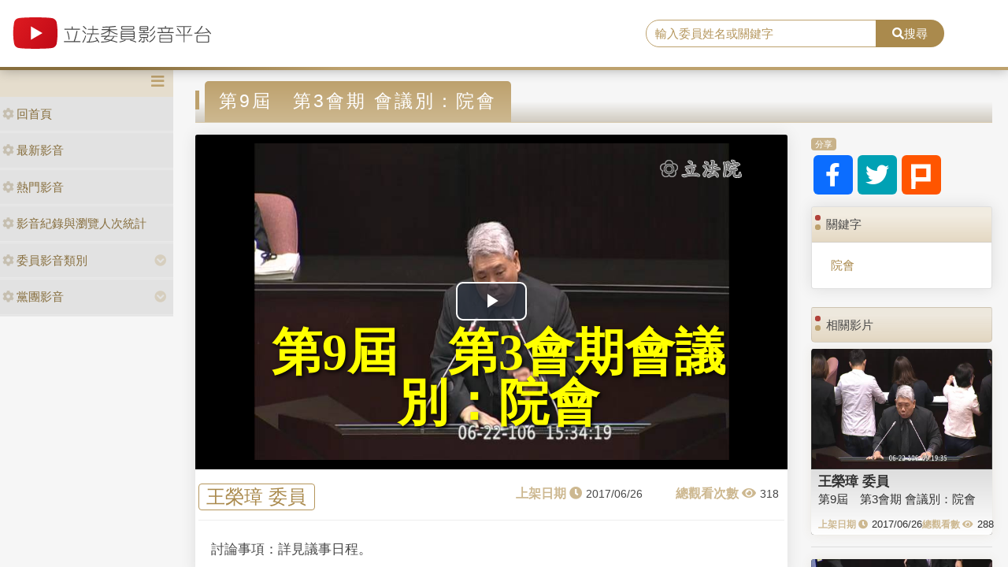

--- FILE ---
content_type: application/javascript
request_url: https://media.ly.gov.tw/Content/vendors/bootstrap-datepicker/js/bootstrap-datepicker.zh-TW.js
body_size: 528
content:
/**
 * Traditional Chinese translation for bootstrap-datepicker
 * Rung-Sheng Jang <daniel@i-trend.co.cc>
 * FrankWu  <frankwu100@gmail.com> Fix more appropriate use of Traditional Chinese habit
 */
;(function($){
	$.fn.datepicker.dates['zh-TW'] = {
		days: ["星期日", "星期一", "星期二", "星期三", "星期四", "星期五", "星期六"],
		daysShort: ["週日", "週一", "週二", "週三", "週四", "週五", "週六"],
		daysMin:  ["日", "一", "二", "三", "四", "五", "六"],
		months: ["一月", "二月", "三月", "四月", "五月", "六月", "七月", "八月", "九月", "十月", "十一月", "十二月"],
		monthsShort: ["1月", "2月", "3月", "4月", "5月", "6月", "7月", "8月", "9月", "10月", "11月", "12月"],
		today: "今天",
		format: "yyyy年mm月dd日",
		weekStart: 1,
		clear: "清除"
	};
}(jQuery));


--- FILE ---
content_type: application/javascript
request_url: https://media.ly.gov.tw/Content/vendors/bootstrap-datepicker/js/bootstrap-datepicker.js
body_size: 19260
content:
/* =========================================================
 * bootstrap-datepicker.js
 * Repo: https://github.com/eternicode/bootstrap-datepicker/
 * Demo: http://eternicode.github.io/bootstrap-datepicker/
 * Docs: http://bootstrap-datepicker.readthedocs.org/
 * Forked from http://www.eyecon.ro/bootstrap-datepicker
 * =========================================================
 * Started by Stefan Petre; improvements by Andrew Rowls + contributors
 * Added Taiwan Year by Micky Li 
 *
 * Licensed under the Apache License, Version 2.0 (the "License");
 * you may not use this file except in compliance with the License.
 * You may obtain a copy of the License at
 *
 * http://www.apache.org/licenses/LICENSE-2.0
 *
 * Unless required by applicable law or agreed to in writing, software
 * distributed under the License is distributed on an "AS IS" BASIS,
 * WITHOUT WARRANTIES OR CONDITIONS OF ANY KIND, either express or implied.
 * See the License for the specific language governing permissions and
 * limitations under the License.
 * ========================================================= */

(function (factory) {
    if (typeof define === "function" && define.amd) {
        define(["jquery"], factory);
    } else if (typeof exports === 'object') {
        factory(require('jquery'));
    } else {
        factory(jQuery);
    }
}(function ($, undefined) {

    function UTCDate() {
        return new Date(Date.UTC.apply(Date, arguments));
    }

    function UTCToday() {
        var today = new Date();
        return UTCDate(today.getFullYear(), today.getMonth(), today.getDate());
    }

    function isUTCEquals(date1, date2) {
        return (
            date1.getUTCFullYear() === date2.getUTCFullYear() &&
            date1.getUTCMonth() === date2.getUTCMonth() &&
            date1.getUTCDate() === date2.getUTCDate()
        );
    }

    function alias(method) {
        return function () {
            return this[method].apply(this, arguments);
        };
    }

    function isValidDate(d) {
        return d && !isNaN(d.getTime());
    }

    /* 支援民國年, Micky, 2015.08.27 */
    var pad = function (val, len) {
        val = String(val);
        len = len || 2;
        while (val.length < len) val = "0" + val;
        return val;
    };

    var DateArray = (function () {
        var extras = {
            get: function (i) {
                return this.slice(i)[0];
            },
            contains: function (d) {
                // Array.indexOf is not cross-browser;
                // $.inArray doesn't work with Dates
                var val = d && d.valueOf();
                for (var i = 0, l = this.length; i < l; i++)
                    if (this[i].valueOf() === val)
                        return i;
                return -1;
            },
            remove: function (i) {
                this.splice(i, 1);
            },
            replace: function (new_array) {
                if (!new_array)
                    return;
                if (!$.isArray(new_array))
                    new_array = [new_array];
                this.clear();
                this.push.apply(this, new_array);
            },
            clear: function () {
                this.length = 0;
            },
            copy: function () {
                var a = new DateArray();
                a.replace(this);
                return a;
            }
        };

        return function () {
            var a = [];
            a.push.apply(a, arguments);
            $.extend(a, extras);
            return a;
        };
    })();


    // Picker object

    var Datepicker = function (element, options) {
        this._process_options(options);

        this.dates = new DateArray();
        this.viewDate = this.o.defaultViewDate;
        this.focusDate = null;

        this.element = $(element);
        this.isInline = false;
        this.isInput = this.element.is('input');
        this.component = this.element.hasClass('date') ? this.element.find('.add-on, .input-group-addon, .btn') : false;
        this.hasInput = this.component && this.element.find('input').length;
        if (this.component && this.component.length === 0)
            this.component = false;

        this.picker = $(DPGlobal.template);
        this._buildEvents();
        this._attachEvents();

        if (this.isInline) {
            this.picker.addClass('datepicker-inline').appendTo(this.element);
        } else {
            this.picker.addClass('datepicker-dropdown dropdown-menu');
        }

        if (this.o.rtl) {
            this.picker.addClass('datepicker-rtl');
        }

        this.viewMode = this.o.startView;

        if (this.o.calendarWeeks)
            this.picker.find('tfoot .today, tfoot .clear')
            .attr('colspan', function (i, val) {
                return parseInt(val) + 1;
            });

        this._allow_update = false;

        this.setStartDate(this._o.startDate);
        this.setEndDate(this._o.endDate);
        this.setDaysOfWeekDisabled(this.o.daysOfWeekDisabled);
        this.setDaysOfWeekHighlighted(this.o.daysOfWeekHighlighted);
        this.setDatesDisabled(this.o.datesDisabled);

        this.fillDow();
        this.fillMonths();

        this._allow_update = true;

        this.update();
        this.showMode();

        if (this.isInline) {
            this.show();
        }
    };

    Datepicker.prototype = {
        constructor: Datepicker,

        _process_options: function (opts) {
            // Store raw options for reference
            this._o = $.extend({}, this._o, opts);
            // Processed options
            var o = this.o = $.extend({}, this._o);

            // Check if "de-DE" style date is available, if not language should
            // fallback to 2 letter code eg "de"
            var lang = o.language;
            if (!dates[lang]) {
                lang = lang.split('-')[0];
                if (!dates[lang])
                    lang = defaults.language;
            }
            o.language = lang;

            switch (o.startView) {
                case 2:
                case 'decade':
                    o.startView = 2;
                    break;
                case 1:
                case 'year':
                    o.startView = 1;
                    break;
                default:
                    o.startView = 0;
            }

            switch (o.minViewMode) {
                case 1:
                case 'months':
                    o.minViewMode = 1;
                    break;
                case 2:
                case 'years':
                    o.minViewMode = 2;
                    break;
                default:
                    o.minViewMode = 0;
            }

            switch (o.maxViewMode) {
                case 0:
                case 'days':
                    o.maxViewMode = 0;
                    break;
                case 1:
                case 'months':
                    o.maxViewMode = 1;
                    break;
                default:
                    o.maxViewMode = 2;
            }

            o.startView = Math.min(o.startView, o.maxViewMode);
            o.startView = Math.max(o.startView, o.minViewMode);

            // true, false, or Number > 0
            if (o.multidate !== true) {
                o.multidate = Number(o.multidate) || false;
                if (o.multidate !== false)
                    o.multidate = Math.max(0, o.multidate);
            }
            o.multidateSeparator = String(o.multidateSeparator);

            o.weekStart %= 7;
            o.weekEnd = ((o.weekStart + 6) % 7);

            var format = DPGlobal.parseFormat(o.format);
            if (o.startDate !== -Infinity) {
                if (!!o.startDate) {
                    if (o.startDate instanceof Date)
                        o.startDate = this._local_to_utc(this._zero_time(o.startDate));
                    else
                        o.startDate = DPGlobal.parseDate(o.startDate, format, o.language);
                } else {
                    o.startDate = -Infinity;
                }
            }
            if (o.endDate !== Infinity) {
                if (!!o.endDate) {
                    if (o.endDate instanceof Date)
                        o.endDate = this._local_to_utc(this._zero_time(o.endDate));
                    else
                        o.endDate = DPGlobal.parseDate(o.endDate, format, o.language);
                } else {
                    o.endDate = Infinity;
                }
            }

            o.daysOfWeekDisabled = o.daysOfWeekDisabled || [];
            if (!$.isArray(o.daysOfWeekDisabled))
                o.daysOfWeekDisabled = o.daysOfWeekDisabled.split(/[,\s]*/);
            o.daysOfWeekDisabled = $.map(o.daysOfWeekDisabled, function (d) {
                return parseInt(d, 10);
            });

            o.daysOfWeekHighlighted = o.daysOfWeekHighlighted || [];
            if (!$.isArray(o.daysOfWeekHighlighted))
                o.daysOfWeekHighlighted = o.daysOfWeekHighlighted.split(/[,\s]*/);
            o.daysOfWeekHighlighted = $.map(o.daysOfWeekHighlighted, function (d) {
                return parseInt(d, 10);
            });

            o.datesDisabled = o.datesDisabled || [];
            if (!$.isArray(o.datesDisabled)) {
                var datesDisabled = [];
                datesDisabled.push(DPGlobal.parseDate(o.datesDisabled, format, o.language));
                o.datesDisabled = datesDisabled;
            }
            o.datesDisabled = $.map(o.datesDisabled, function (d) {
                return DPGlobal.parseDate(d, format, o.language);
            });

            var plc = String(o.orientation).toLowerCase().split(/\s+/g),
                _plc = o.orientation.toLowerCase();
            plc = $.grep(plc, function (word) {
                return /^auto|left|right|top|bottom$/.test(word);
            });
            o.orientation = {
                x: 'auto',
                y: 'auto'
            };
            if (!_plc || _plc === 'auto')
            ; // no action
            else if (plc.length === 1) {
                switch (plc[0]) {
                    case 'top':
                    case 'bottom':
                        o.orientation.y = plc[0];
                        break;
                    case 'left':
                    case 'right':
                        o.orientation.x = plc[0];
                        break;
                }
            } else {
                _plc = $.grep(plc, function (word) {
                    return /^left|right$/.test(word);
                });
                o.orientation.x = _plc[0] || 'auto';

                _plc = $.grep(plc, function (word) {
                    return /^top|bottom$/.test(word);
                });
                o.orientation.y = _plc[0] || 'auto';
            }
            if (o.defaultViewDate) {
                var year = o.defaultViewDate.year || new Date().getFullYear();
                var month = o.defaultViewDate.month || 0;
                var day = o.defaultViewDate.day || 1;
                o.defaultViewDate = UTCDate(year, month, day);
            } else {
                o.defaultViewDate = UTCToday();
            }
            o.showOnFocus = o.showOnFocus !== undefined ? o.showOnFocus : true;
            o.zIndexOffset = o.zIndexOffset !== undefined ? o.zIndexOffset : 10;
        },
        _events: [],
        _secondaryEvents: [],
        _applyEvents: function (evs) {
            for (var i = 0, el, ch, ev; i < evs.length; i++) {
                el = evs[i][0];
                if (evs[i].length === 2) {
                    ch = undefined;
                    ev = evs[i][1];
                } else if (evs[i].length === 3) {
                    ch = evs[i][1];
                    ev = evs[i][2];
                }
                el.on(ev, ch);
            }
        },
        _unapplyEvents: function (evs) {
            for (var i = 0, el, ev, ch; i < evs.length; i++) {
                el = evs[i][0];
                if (evs[i].length === 2) {
                    ch = undefined;
                    ev = evs[i][1];
                } else if (evs[i].length === 3) {
                    ch = evs[i][1];
                    ev = evs[i][2];
                }
                el.off(ev, ch);
            }
        },
        _buildEvents: function () {
            var events = {
                keyup: $.proxy(function (e) {
                    if ($.inArray(e.keyCode, [27, 37, 39, 38, 40, 32, 13, 9]) === -1)
                        this.update();
                }, this),
                keydown: $.proxy(this.keydown, this),
                paste: $.proxy(this.paste, this)
            };

            if (this.o.showOnFocus === true) {
                events.focus = $.proxy(this.show, this);
            }

            if (this.isInput) { // single input
                this._events = [
                    [this.element, events]
                ];
            } else if (this.component && this.hasInput) { // component: input + button
                this._events = [
                    // For components that are not readonly, allow keyboard nav
                    [this.element.find('input'), events],
                    [this.component, {
                        click: $.proxy(this.show, this)
                    }]
                ];
            } else if (this.element.is('div')) { // inline datepicker
                this.isInline = true;
            } else {
                this._events = [
                    [this.element, {
                        click: $.proxy(this.show, this)
                    }]
                ];
            }
            this._events.push(
                // Component: listen for blur on element descendants
                [this.element, '*', {
                    blur: $.proxy(function (e) {
                        this._focused_from = e.target;
                    }, this)
                }],
                // Input: listen for blur on element
                [this.element, {
                    blur: $.proxy(function (e) {
                        this._focused_from = e.target;
                    }, this)
                }]
            );

            if (this.o.immediateUpdates) {
                // Trigger input updates immediately on changed year/month
                this._events.push([this.element, {
                    'changeYear changeMonth': $.proxy(function (e) {
                        this.update(e.date);
                    }, this)
                }]);
            }

            this._secondaryEvents = [
                [this.picker, {
                    click: $.proxy(this.click, this)
                }],
                [$(window), {
                    resize: $.proxy(this.place, this)
                }],
                [$(document), {
                    mousedown: $.proxy(function (e) {
                        // Clicked outside the datepicker, hide it
                        if (!(
                                this.element.is(e.target) ||
                                this.element.find(e.target).length ||
                                this.picker.is(e.target) ||
                                this.picker.find(e.target).length ||
                                this.picker.hasClass('datepicker-inline')
                            )) {
                            this.hide();
                        }
                    }, this)
                }]
            ];
        },
        _attachEvents: function () {
            this._detachEvents();
            this._applyEvents(this._events);
        },
        _detachEvents: function () {
            this._unapplyEvents(this._events);
        },
        _attachSecondaryEvents: function () {
            this._detachSecondaryEvents();
            this._applyEvents(this._secondaryEvents);
        },
        _detachSecondaryEvents: function () {
            this._unapplyEvents(this._secondaryEvents);
        },
        _trigger: function (event, altdate) {
            var date = altdate || this.dates.get(-1),
                local_date = this._utc_to_local(date);

            this.element.trigger({
                type: event,
                date: local_date,
                dates: $.map(this.dates, this._utc_to_local),
                format: $.proxy(function (ix, format) {
                    if (arguments.length === 0) {
                        ix = this.dates.length - 1;
                        format = this.o.format;
                    } else if (typeof ix === 'string') {
                        format = ix;
                        ix = this.dates.length - 1;
                    }
                    format = format || this.o.format;
                    var date = this.dates.get(ix);
                    return DPGlobal.formatDate(date, format, this.o.language);
                }, this)
            });
        },

        show: function () {
            if (this.element.attr('readonly') && this.o.enableOnReadonly === false)
                return;
            if (!this.isInline)
                this.picker.appendTo(this.o.container);
            this.place();
            this.picker.show();
            this._attachSecondaryEvents();
            this._trigger('show');
            if ((window.navigator.msMaxTouchPoints || 'ontouchstart' in document) && this.o.disableTouchKeyboard) {
                $(this.element).blur();
            }
            return this;
        },

        hide: function () {
            if (this.isInline)
                return this;
            if (!this.picker.is(':visible'))
                return this;
            this.focusDate = null;
            this.picker.hide().detach();
            this._detachSecondaryEvents();
            this.viewMode = this.o.startView;
            this.showMode();

            if (
                this.o.forceParse &&
                (
                    this.isInput && this.element.val() ||
                    this.hasInput && this.element.find('input').val()
                )
            )
                this.setValue();
            this._trigger('hide');
            return this;
        },

        remove: function () {
            this.hide();
            this._detachEvents();
            this._detachSecondaryEvents();
            this.picker.remove();
            delete this.element.data().datepicker;
            if (!this.isInput) {
                delete this.element.data().date;
            }
            return this;
        },

        paste: function (evt) {
            var dateString;
            if (evt.originalEvent.clipboardData && evt.originalEvent.clipboardData.types &&
                $.inArray('text/plain', evt.originalEvent.clipboardData.types) !== -1) {
                dateString = evt.originalEvent.clipboardData.getData('text/plain');
            } else if (window.clipboardData) {
                dateString = window.clipboardData.getData('Text');
            } else {
                return;
            }
            this.setDate(dateString);
            this.update();
            evt.preventDefault();
        },

        _utc_to_local: function (utc) {
            return utc && new Date(utc.getTime() + (utc.getTimezoneOffset() * 60000));
        },
        _local_to_utc: function (local) {
            return local && new Date(local.getTime() - (local.getTimezoneOffset() * 60000));
        },
        _zero_time: function (local) {
            return local && new Date(local.getFullYear(), local.getMonth(), local.getDate());
        },
        _zero_utc_time: function (utc) {
            return utc && new Date(Date.UTC(utc.getUTCFullYear(), utc.getUTCMonth(), utc.getUTCDate()));
        },

        getDates: function () {
            return $.map(this.dates, this._utc_to_local);
        },

        getUTCDates: function () {
            return $.map(this.dates, function (d) {
                return new Date(d);
            });
        },

        getDate: function () {
            return this._utc_to_local(this.getUTCDate());
        },

        getUTCDate: function () {
            var selected_date = this.dates.get(-1);
            if (typeof selected_date !== 'undefined') {
                return new Date(selected_date);
            } else {
                return null;
            }
        },

        clearDates: function () {
            var element;
            if (this.isInput) {
                element = this.element;
            } else if (this.component) {
                element = this.element.find('input');
            }

            if (element) {
                element.val('');
            }

            this.update();
            this._trigger('changeDate');

            if (this.o.autoclose) {
                this.hide();
            }
        },
        setDates: function () {
            var args = $.isArray(arguments[0]) ? arguments[0] : arguments;
            this.update.apply(this, args);
            this._trigger('changeDate');
            this.setValue();
            return this;
        },

        setUTCDates: function () {
            var args = $.isArray(arguments[0]) ? arguments[0] : arguments;
            this.update.apply(this, $.map(args, this._utc_to_local));
            this._trigger('changeDate');
            this.setValue();
            return this;
        },

        setDate: alias('setDates'),
        setUTCDate: alias('setUTCDates'),

        setValue: function () {
            var formatted = this.getFormattedDate();
            if (!this.isInput) {
                if (this.component) {
                    this.element.find('input').val(formatted);
                }
            } else {
                this.element.val(formatted);
            }
            return this;
        },

        getFormattedDate: function (format) {
            if (format === undefined)
                format = this.o.format;

            var lang = this.o.language;
            return $.map(this.dates, function (d) {
                return DPGlobal.formatDate(d, format, lang);
            }).join(this.o.multidateSeparator);
        },

        setStartDate: function (startDate) {
            this._process_options({
                startDate: startDate
            });
            this.update();
            this.updateNavArrows();
            return this;
        },

        setEndDate: function (endDate) {
            this._process_options({
                endDate: endDate
            });
            this.update();
            this.updateNavArrows();
            return this;
        },

        setDaysOfWeekDisabled: function (daysOfWeekDisabled) {
            this._process_options({
                daysOfWeekDisabled: daysOfWeekDisabled
            });
            this.update();
            this.updateNavArrows();
            return this;
        },

        setDaysOfWeekHighlighted: function (daysOfWeekHighlighted) {
            this._process_options({
                daysOfWeekHighlighted: daysOfWeekHighlighted
            });
            this.update();
            return this;
        },
        setDatesDisabled: function (datesDisabled) {
            this._process_options({
                datesDisabled: datesDisabled
            });
            this.update();
            this.updateNavArrows();
        },

        place: function () {
            if (this.isInline)
                return this;
            var calendarWidth = this.picker.outerWidth(),
                calendarHeight = this.picker.outerHeight(),
                visualPadding = 10,
                container = $(this.o.container),
                windowWidth = container.width(),
                scrollTop = container.scrollTop(),
                appendOffset = container.offset();

            var parentsZindex = [];
            this.element.parents().each(function () {
                var itemZIndex = $(this).css('z-index');
                if (itemZIndex !== 'auto' && itemZIndex !== 0) parentsZindex.push(parseInt(itemZIndex));
            });
            var zIndex = Math.max.apply(Math, parentsZindex) + this.o.zIndexOffset;
            var offset = this.component ? this.component.parent().offset() : this.element.offset();
            var height = this.component ? this.component.outerHeight(true) : this.element.outerHeight(false);
            var width = this.component ? this.component.outerWidth(true) : this.element.outerWidth(false);
            var left = offset.left - appendOffset.left,
                top = offset.top - appendOffset.top;

            this.picker.removeClass(
                'datepicker-orient-top datepicker-orient-bottom ' +
                'datepicker-orient-right datepicker-orient-left'
            );

            if (this.o.orientation.x !== 'auto') {
                this.picker.addClass('datepicker-orient-' + this.o.orientation.x);
                if (this.o.orientation.x === 'right')
                    left -= calendarWidth - width;
            }
            // auto x orientation is best-placement: if it crosses a window
            // edge, fudge it sideways
            else {
                if (offset.left < 0) {
                    // component is outside the window on the left side. Move it into visible range
                    this.picker.addClass('datepicker-orient-left');
                    left -= offset.left - visualPadding;
                } else if (left + calendarWidth > windowWidth) {
                    // the calendar passes the widow right edge. Align it to component right side
                    this.picker.addClass('datepicker-orient-right');
                    left = offset.left + width - calendarWidth;
                } else {
                    // Default to left
                    this.picker.addClass('datepicker-orient-left');
                }
            }

            // auto y orientation is best-situation: top or bottom, no fudging,
            // decision based on which shows more of the calendar
            var yorient = this.o.orientation.y,
                top_overflow;
            if (yorient === 'auto') {
                top_overflow = -scrollTop + top - calendarHeight;
                yorient = top_overflow < 0 ? 'bottom' : 'top';
            }
            this.picker.addClass('datepicker-orient-' + yorient);
            if (yorient === 'top')
                top -= calendarHeight + parseInt(this.picker.css('padding-top'));
            else
                top += height;

            if (this.o.rtl) {
                var right = windowWidth - (left + width);
                this.picker.css({
                    top: top,
                    right: right,
                    zIndex: zIndex
                });
            } else {
                this.picker.css({
                    top: top,
                    left: left,
                    zIndex: zIndex
                });
            }
            return this;
        },

        _allow_update: true,
        update: function () {
            if (!this._allow_update)
                return this;

            var oldDates = this.dates.copy(),
                dates = [],
                fromArgs = false;
            if (arguments.length) {
                $.each(arguments, $.proxy(function (i, date) {
                    if (date instanceof Date)
                        date = this._local_to_utc(date);
                    dates.push(date);
                }, this));
                fromArgs = true;
            } else {
                dates = this.isInput ?
                    this.element.val() :
                    this.element.data('date') || this.element.find('input').val();
                if (dates && this.o.multidate)
                    dates = dates.split(this.o.multidateSeparator);
                else
                    dates = [dates];
                delete this.element.data().date;
            }

            dates = $.map(dates, $.proxy(function (date) {
                return DPGlobal.parseDate(date, this.o.format, this.o.language);
            }, this));
            dates = $.grep(dates, $.proxy(function (date) {
                return (
                    date < this.o.startDate ||
                    date > this.o.endDate ||
                    !date
                );
            }, this), true);
            this.dates.replace(dates);

            if (this.dates.length)
                this.viewDate = new Date(this.dates.get(-1));
            else if (this.viewDate < this.o.startDate)
                this.viewDate = new Date(this.o.startDate);
            else if (this.viewDate > this.o.endDate)
                this.viewDate = new Date(this.o.endDate);
            else
                this.viewDate = this.o.defaultViewDate;

            if (fromArgs) {
                // setting date by clicking
                this.setValue();
            } else if (dates.length) {
                // setting date by typing
                if (String(oldDates) !== String(this.dates))
                    this._trigger('changeDate');
            }
            if (!this.dates.length && oldDates.length)
                this._trigger('clearDate');

            this.fill();
            this.element.change();
            return this;
        },

        fillDow: function () {
            var dowCnt = this.o.weekStart,
                html = '<tr>';
            if (this.o.calendarWeeks) {
                this.picker.find('.datepicker-days .datepicker-switch')
                    .attr('colspan', function (i, val) {
                        return parseInt(val) + 1;
                    });
                html += '<th class="cw">&#160;</th>';
            }
            while (dowCnt < this.o.weekStart + 7) {
                html += '<th class="dow">' + dates[this.o.language].daysMin[(dowCnt++) % 7] + '</th>';
            }
            html += '</tr>';
            this.picker.find('.datepicker-days thead').append(html);
        },

        fillMonths: function () {
            var html = '',
                i = 0;
            while (i < 12) {
                html += '<span class="month">' + dates[this.o.language].monthsShort[i++] + '</span>';
            }
            this.picker.find('.datepicker-months td').html(html);
        },

        setRange: function (range) {
            if (!range || !range.length)
                delete this.range;
            else
                this.range = $.map(range, function (d) {
                    return d.valueOf();
                });
            this.fill();
        },

        getClassNames: function (date) {
            var cls = [],
                year = this.viewDate.getUTCFullYear(),
                month = this.viewDate.getUTCMonth(),
                today = new Date();
            if (date.getUTCFullYear() < year || (date.getUTCFullYear() === year && date.getUTCMonth() < month)) {
                cls.push('old');
            } else if (date.getUTCFullYear() > year || (date.getUTCFullYear() === year && date.getUTCMonth() > month)) {
                cls.push('new');
            }
            if (this.focusDate && date.valueOf() === this.focusDate.valueOf())
                cls.push('focused');
            // Compare internal UTC date with local today, not UTC today
            if (this.o.todayHighlight &&
                date.getUTCFullYear() === today.getFullYear() &&
                date.getUTCMonth() === today.getMonth() &&
                date.getUTCDate() === today.getDate()) {
                cls.push('today');
            }
            if (this.dates.contains(date) !== -1)
                cls.push('active');
            if (date.valueOf() < this.o.startDate || date.valueOf() > this.o.endDate ||
                $.inArray(date.getUTCDay(), this.o.daysOfWeekDisabled) !== -1) {
                cls.push('disabled');
            }
            if ($.inArray(date.getUTCDay(), this.o.daysOfWeekHighlighted) !== -1) {
                cls.push('highlighted');
            }
            if (this.o.datesDisabled.length > 0 &&
                $.grep(this.o.datesDisabled, function (d) {
                    return isUTCEquals(date, d);
                }).length > 0) {
                cls.push('disabled', 'disabled-date');
            }

            if (this.range) {
                if (date > this.range[0] && date < this.range[this.range.length - 1]) {
                    cls.push('range');
                }
                if ($.inArray(date.valueOf(), this.range) !== -1) {
                    cls.push('selected');
                }
                if (date.valueOf() === this.range[0]) {
                    cls.push('range-start');
                }
                if (date.valueOf() === this.range[this.range.length - 1]) {
                    cls.push('range-end');
                }
            }
            return cls;
        },

        fill: function () {
            var d = new Date(this.viewDate),
                year = d.getUTCFullYear(),
                month = d.getUTCMonth(),
                startYear = this.o.startDate !== -Infinity ? this.o.startDate.getUTCFullYear() : -Infinity,
                startMonth = this.o.startDate !== -Infinity ? this.o.startDate.getUTCMonth() : -Infinity,
                endYear = this.o.endDate !== Infinity ? this.o.endDate.getUTCFullYear() : Infinity,
                endMonth = this.o.endDate !== Infinity ? this.o.endDate.getUTCMonth() : Infinity,
                todaytxt = dates[this.o.language].today || dates['en'].today || '',
                cleartxt = dates[this.o.language].clear || dates['en'].clear || '',
                titleFormat = dates[this.o.language].titleFormat || dates['en'].titleFormat,
                tooltip;
            if (isNaN(year) || isNaN(month))
                return;

            /* 支援民國年, Micky, 2015.10.19 */
            var formatParts = DPGlobal.parseFormat(this.o.format).parts;
            var findTaiwanYear = $.inArray('yyy', formatParts) != -1 ? true : false;
            var taiwanYear = year;
            var textDate = new UTCDate(taiwanYear, month); /* v1.5 */
            if (findTaiwanYear) {
                taiwanYear = year - 1911;
                if (taiwanYearMode && !taiwanYearModeChanged) { /* 如果user修改input中的資料，要再更新一次 */
                    taiwanYear = parseInt(originTaiwanYear);
                    taiwanYearModeChanged = true;
                }
                textDate = new UTCDate(taiwanYear, month);
                textDate.setFullYear(taiwanYear); /* v1.5 */
            } else {
                /* do nothing now */
            }

            this.picker.find('.datepicker-days thead .datepicker-switch')
                .text(DPGlobal.formatDate(textDate, titleFormat, this.o.language));
            this.picker.find('tfoot .today')
                .text(todaytxt)
                .toggle(this.o.todayBtn !== false);
            this.picker.find('tfoot .clear')
                .text(cleartxt)
                .toggle(this.o.clearBtn !== false);
            this.picker.find('thead .datepicker-title')
                .text(this.o.title)
                .toggle(this.o.title !== '');
            this.updateNavArrows();
            this.fillMonths();
            var prevMonth = UTCDate(year, month - 1, 28),
                day = DPGlobal.getDaysInMonth(prevMonth.getUTCFullYear(), prevMonth.getUTCMonth());
            prevMonth.setUTCDate(day);
            prevMonth.setUTCDate(day - (prevMonth.getUTCDay() - this.o.weekStart + 7) % 7);
            var nextMonth = new Date(prevMonth);
            if (prevMonth.getUTCFullYear() < 100) {
                nextMonth.setUTCFullYear(prevMonth.getUTCFullYear());
            }
            nextMonth.setUTCDate(nextMonth.getUTCDate() + 42);
            nextMonth = nextMonth.valueOf();
            var html = [];
            var clsName;
            while (prevMonth.valueOf() < nextMonth) {
                if (prevMonth.getUTCDay() === this.o.weekStart) {
                    html.push('<tr>');
                    if (this.o.calendarWeeks) {
                        // ISO 8601: First week contains first thursday.
                        // ISO also states week starts on Monday, but we can be more abstract here.
                        var
                            // Start of current week: based on weekstart/current date
                            ws = new Date(+prevMonth + (this.o.weekStart - prevMonth.getUTCDay() - 7) % 7 * 864e5),
                            // Thursday of this week
                            th = new Date(Number(ws) + (7 + 4 - ws.getUTCDay()) % 7 * 864e5),
                            // First Thursday of year, year from thursday
                            yth = new Date(Number(yth = UTCDate(th.getUTCFullYear(), 0, 1)) + (7 + 4 - yth.getUTCDay()) % 7 * 864e5),
                            // Calendar week: ms between thursdays, div ms per day, div 7 days
                            calWeek = (th - yth) / 864e5 / 7 + 1;
                        html.push('<td class="cw">' + calWeek + '</td>');

                    }
                }
                clsName = this.getClassNames(prevMonth);
                clsName.push('day');

                if (this.o.beforeShowDay !== $.noop) {
                    var before = this.o.beforeShowDay(this._utc_to_local(prevMonth));
                    if (before === undefined)
                        before = {};
                    else if (typeof (before) === 'boolean')
                        before = {
                            enabled: before
                        };
                    else if (typeof (before) === 'string')
                        before = {
                            classes: before
                        };
                    if (before.enabled === false)
                        clsName.push('disabled');
                    if (before.classes)
                        clsName = clsName.concat(before.classes.split(/\s+/));
                    if (before.tooltip)
                        tooltip = before.tooltip;
                }

                clsName = $.unique(clsName);
                html.push('<td class="' + clsName.join(' ') + '"' + (tooltip ? ' title="' + tooltip + '"' : '') + '>' + prevMonth.getUTCDate() + '</td>');
                tooltip = null;
                if (prevMonth.getUTCDay() === this.o.weekEnd) {
                    html.push('</tr>');
                }
                prevMonth.setUTCDate(prevMonth.getUTCDate() + 1);
            }
            this.picker.find('.datepicker-days tbody').empty().append(html.join(''));

            /* 支援民國年, Micky, 2015.08.27 */
            var yearInMonthPicker = year;
            if (findTaiwanYear) {
                yearInMonthPicker = year - 1911;
            }

            var months = this.picker.find('.datepicker-months')
                .find('.datepicker-switch')
                .text(this.o.maxViewMode < 2 ? 'Months' : yearInMonthPicker)
                .end()
                .find('span').removeClass('active');

            $.each(this.dates, function (i, d) {
                if (d.getUTCFullYear() === year)
                    months.eq(d.getUTCMonth()).addClass('active');
            });

            if (year < startYear || year > endYear) {
                months.addClass('disabled');
            }
            if (year === startYear) {
                months.slice(0, startMonth).addClass('disabled');
            }
            if (year === endYear) {
                months.slice(endMonth + 1).addClass('disabled');
            }

            if (this.o.beforeShowMonth !== $.noop) {
                var that = this;
                $.each(months, function (i, month) {
                    if (!$(month).hasClass('disabled')) {
                        var moDate = new Date(year, i, 1);
                        var before = that.o.beforeShowMonth(moDate);
                        if (before === false)
                            $(month).addClass('disabled');
                    }
                });
            }

            html = '';
            year = parseInt(year / 10, 10) * 10;

            /* 支援民國年, Micky, 2015.08.27 */
            var yearInYearPicker = year;
            if (findTaiwanYear) {
                yearInYearPicker = year - 1911;
            }

            var yearCont = this.picker.find('.datepicker-years')
                .find('.datepicker-switch')
                .text(yearInYearPicker + '-' + (yearInYearPicker + 9))
                .end()
                .find('td');
            year -= 1;
            var years = $.map(this.dates, function (d) {
                    return d.getUTCFullYear();
                }),
                classes;
            for (var i = -1; i < 11; i++) {
                classes = ['year'];
                tooltip = null;

                if (i === -1)
                    classes.push('old');
                else if (i === 10)
                    classes.push('new');
                if ($.inArray(year, years) !== -1)
                    classes.push('active');
                if (year < startYear || year > endYear)
                    classes.push('disabled');

                if (this.o.beforeShowYear !== $.noop) {
                    var yrBefore = this.o.beforeShowYear(new Date(year, 0, 1));
                    if (yrBefore === undefined)
                        yrBefore = {};
                    else if (typeof (yrBefore) === 'boolean')
                        yrBefore = {
                            enabled: yrBefore
                        };
                    else if (typeof (yrBefore) === 'string')
                        yrBefore = {
                            classes: yrBefore
                        };
                    if (yrBefore.enabled === false)
                        classes.push('disabled');
                    if (yrBefore.classes)
                        classes = classes.concat(yrBefore.classes.split(/\s+/));
                    if (yrBefore.tooltip)
                        tooltip = yrBefore.tooltip;
                }
                /* 支援民國年, Micky, 2015.08.27 */
                var yearInYearPicker = year;
                if (findTaiwanYear) {
                    yearInYearPicker = year - 1911;
                }
                html += '<span class="' + classes.join(' ') + '"' + (tooltip ? ' title="' + tooltip + '"' : '') + '>' + yearInYearPicker + '</span>';
                year += 1;
            }
            yearCont.html(html);
        },

        updateNavArrows: function () {
            if (!this._allow_update)
                return;

            var d = new Date(this.viewDate),
                year = d.getUTCFullYear(),
                month = d.getUTCMonth();
            switch (this.viewMode) {
                case 0:
                    if (this.o.startDate !== -Infinity && year <= this.o.startDate.getUTCFullYear() && month <= this.o.startDate.getUTCMonth()) {
                        this.picker.find('.prev').css({
                            visibility: 'hidden'
                        });
                    } else {
                        this.picker.find('.prev').css({
                            visibility: 'visible'
                        });
                    }
                    if (this.o.endDate !== Infinity && year >= this.o.endDate.getUTCFullYear() && month >= this.o.endDate.getUTCMonth()) {
                        this.picker.find('.next').css({
                            visibility: 'hidden'
                        });
                    } else {
                        this.picker.find('.next').css({
                            visibility: 'visible'
                        });
                    }
                    break;
                case 1:
                case 2:
                    if (this.o.startDate !== -Infinity && year <= this.o.startDate.getUTCFullYear() || this.o.maxViewMode < 2) {
                        this.picker.find('.prev').css({
                            visibility: 'hidden'
                        });
                    } else {
                        this.picker.find('.prev').css({
                            visibility: 'visible'
                        });
                    }
                    if (this.o.endDate !== Infinity && year >= this.o.endDate.getUTCFullYear() || this.o.maxViewMode < 2) {
                        this.picker.find('.next').css({
                            visibility: 'hidden'
                        });
                    } else {
                        this.picker.find('.next').css({
                            visibility: 'visible'
                        });
                    }
                    break;
            }
        },

        click: function (e) {
            e.preventDefault();
            e.stopPropagation();
            var target = $(e.target).closest('span, td, th'),
                year, month, day;
            if (target.length === 1) {
                switch (target[0].nodeName.toLowerCase()) {
                    case 'th':
                        switch (target[0].className) {
                            case 'datepicker-switch':
                                this.showMode(1);
                                break;
                            case 'prev':
                            case 'next':
                                var dir = DPGlobal.modes[this.viewMode].navStep * (target[0].className === 'prev' ? -1 : 1);
                                switch (this.viewMode) {
                                    case 0:
                                        this.viewDate = this.moveMonth(this.viewDate, dir);
                                        this._trigger('changeMonth', this.viewDate);
                                        break;
                                    case 1:
                                    case 2:
                                        this.viewDate = this.moveYear(this.viewDate, dir);
                                        if (this.viewMode === 1)
                                            this._trigger('changeYear', this.viewDate);
                                        break;
                                }
                                this.fill();
                                break;
                            case 'today':
                                var date = new Date();
                                date = UTCDate(date.getFullYear(), date.getMonth(), date.getDate(), 0, 0, 0);

                                this.showMode(-2);
                                var which = this.o.todayBtn === 'linked' ? null : 'view';
                                this._setDate(date, which);
                                break;
                            case 'clear':
                                this.clearDates();
                                break;
                        }
                        break;
                    case 'span':
                        if (!target.hasClass('disabled')) {
                            this.viewDate.setUTCDate(1);
                            if (target.hasClass('month')) {
                                day = 1;
                                month = target.parent().find('span').index(target);
                                year = this.viewDate.getUTCFullYear();
                                this.viewDate.setUTCMonth(month);
                                this._trigger('changeMonth', this.viewDate);
                                if (this.o.minViewMode === 1) {
                                    this._setDate(UTCDate(year, month, day));
                                    this.showMode();
                                } else {
                                    this.showMode(-1);
                                }
                            } else {
                                day = 1;
                                month = 0;
                                year = parseInt(target.text(), 10) || 0;
                                var formatParts = DPGlobal.parseFormat(this.o.format).parts;
                                var findTaiwanYear = $.inArray('yyy', formatParts) != -1 ? true : false;
                                /* 支援民國年, Micky, 2015.08.27 */
                                year = (parseInt(target.text(), 10) + (findTaiwanYear ? 1911 : 0)) || 0;
                                this.viewDate.setUTCFullYear(year);
                                this._trigger('changeYear', this.viewDate);
                                if (this.o.minViewMode === 2) {
                                    this._setDate(UTCDate(year, month, day));
                                }
                                this.showMode(-1);
                            }
                            this.fill();
                        }
                        break;
                    case 'td':
                        if (target.hasClass('day') && !target.hasClass('disabled')) {
                            day = parseInt(target.text(), 10) || 1;
                            year = this.viewDate.getUTCFullYear();
                            month = this.viewDate.getUTCMonth();
                            if (target.hasClass('old')) {
                                if (month === 0) {
                                    month = 11;
                                    year -= 1;
                                } else {
                                    month -= 1;
                                }
                            } else if (target.hasClass('new')) {
                                if (month === 11) {
                                    month = 0;
                                    year += 1;
                                } else {
                                    month += 1;
                                }
                            }
                            this._setDate(UTCDate(year, month, day));
                        }
                        break;
                }
            }
            if (this.picker.is(':visible') && this._focused_from) {
                $(this._focused_from).focus();
            }
            delete this._focused_from;
        },

        _toggle_multidate: function (date) {
            var ix = this.dates.contains(date);
            if (!date) {
                this.dates.clear();
            }

            if (ix !== -1) {
                if (this.o.multidate === true || this.o.multidate > 1 || this.o.toggleActive) {
                    this.dates.remove(ix);
                }
            } else if (this.o.multidate === false) {
                this.dates.clear();
                this.dates.push(date);
            } else {
                this.dates.push(date);
            }

            if (typeof this.o.multidate === 'number')
                while (this.dates.length > this.o.multidate)
                    this.dates.remove(0);
        },

        _setDate: function (date, which) {
            if (!which || which === 'date')
                this._toggle_multidate(date && new Date(date));
            if (!which || which === 'view')
                this.viewDate = date && new Date(date);

            this.fill();
            this.setValue();
            if (!which || which !== 'view') {
                this._trigger('changeDate');
            }
            var element;
            if (this.isInput) {
                element = this.element;
            } else if (this.component) {
                element = this.element.find('input');
            }
            if (element) {
                element.change();
            }
            if (this.o.autoclose && (!which || which === 'date')) {
                this.hide();
            }
        },

        moveMonth: function (date, dir) {
            if (!isValidDate(date))
                return this.o.defaultViewDate;
            if (!dir)
                return date;
            var new_date = new Date(date.valueOf()),
                day = new_date.getUTCDate(),
                month = new_date.getUTCMonth(),
                mag = Math.abs(dir),
                new_month, test;
            dir = dir > 0 ? 1 : -1;
            if (mag === 1) {
                test = dir === -1
                    // If going back one month, make sure month is not current month
                    // (eg, Mar 31 -> Feb 31 == Feb 28, not Mar 02)
                    ?
                    function () {
                        return new_date.getUTCMonth() === month;
                    }
                    // If going forward one month, make sure month is as expected
                    // (eg, Jan 31 -> Feb 31 == Feb 28, not Mar 02)
                    :
                    function () {
                        return new_date.getUTCMonth() !== new_month;
                    };
                new_month = month + dir;
                new_date.setUTCMonth(new_month);
                // Dec -> Jan (12) or Jan -> Dec (-1) -- limit expected date to 0-11
                if (new_month < 0 || new_month > 11)
                    new_month = (new_month + 12) % 12;
            } else {
                // For magnitudes >1, move one month at a time...
                for (var i = 0; i < mag; i++)
                    // ...which might decrease the day (eg, Jan 31 to Feb 28, etc)...
                    new_date = this.moveMonth(new_date, dir);
                // ...then reset the day, keeping it in the new month
                new_month = new_date.getUTCMonth();
                new_date.setUTCDate(day);
                test = function () {
                    return new_month !== new_date.getUTCMonth();
                };
            }
            // Common date-resetting loop -- if date is beyond end of month, make it
            // end of month
            while (test()) {
                new_date.setUTCDate(--day);
                new_date.setUTCMonth(new_month);
            }
            return new_date;
        },

        moveYear: function (date, dir) {
            return this.moveMonth(date, dir * 12);
        },

        dateWithinRange: function (date) {
            return date >= this.o.startDate && date <= this.o.endDate;
        },

        keydown: function (e) {
            if (!this.picker.is(':visible')) {
                if (e.keyCode === 40 || e.keyCode === 27) { // allow down to re-show picker
                    this.show();
                    e.stopPropagation();
                }
                return;
            }
            var dateChanged = false,
                dir, newDate, newViewDate,
                focusDate = this.focusDate || this.viewDate;
            switch (e.keyCode) {
                case 27: // escape
                    if (this.focusDate) {
                        this.focusDate = null;
                        this.viewDate = this.dates.get(-1) || this.viewDate;
                        this.fill();
                    } else
                        this.hide();
                    e.preventDefault();
                    e.stopPropagation();
                    break;
                case 37: // left
                case 39: // right
                    if (!this.o.keyboardNavigation)
                        break;
                    dir = e.keyCode === 37 ? -1 : 1;
                    if (e.ctrlKey) {
                        newDate = this.moveYear(this.dates.get(-1) || UTCToday(), dir);
                        newViewDate = this.moveYear(focusDate, dir);
                        this._trigger('changeYear', this.viewDate);
                    } else if (e.shiftKey) {
                        newDate = this.moveMonth(this.dates.get(-1) || UTCToday(), dir);
                        newViewDate = this.moveMonth(focusDate, dir);
                        this._trigger('changeMonth', this.viewDate);
                    } else {
                        newDate = new Date(this.dates.get(-1) || UTCToday());
                        newDate.setUTCDate(newDate.getUTCDate() + dir);
                        newViewDate = new Date(focusDate);
                        newViewDate.setUTCDate(focusDate.getUTCDate() + dir);
                    }
                    if (this.dateWithinRange(newViewDate)) {
                        this.focusDate = this.viewDate = newViewDate;
                        this.setValue();
                        this.fill();
                        e.preventDefault();
                    }
                    break;
                case 38: // up
                case 40: // down
                    if (!this.o.keyboardNavigation)
                        break;
                    dir = e.keyCode === 38 ? -1 : 1;
                    if (e.ctrlKey) {
                        newDate = this.moveYear(this.dates.get(-1) || UTCToday(), dir);
                        newViewDate = this.moveYear(focusDate, dir);
                        this._trigger('changeYear', this.viewDate);
                    } else if (e.shiftKey) {
                        newDate = this.moveMonth(this.dates.get(-1) || UTCToday(), dir);
                        newViewDate = this.moveMonth(focusDate, dir);
                        this._trigger('changeMonth', this.viewDate);
                    } else {
                        newDate = new Date(this.dates.get(-1) || UTCToday());
                        newDate.setUTCDate(newDate.getUTCDate() + dir * 7);
                        newViewDate = new Date(focusDate);
                        newViewDate.setUTCDate(focusDate.getUTCDate() + dir * 7);
                    }
                    if (this.dateWithinRange(newViewDate)) {
                        this.focusDate = this.viewDate = newViewDate;
                        this.setValue();
                        this.fill();
                        e.preventDefault();
                    }
                    break;
                case 32: // spacebar
                    // Spacebar is used in manually typing dates in some formats.
                    // As such, its behavior should not be hijacked.
                    break;
                case 13: // enter
                    if (!this.o.forceParse) {
                        break;
                    }
                    focusDate = this.focusDate || this.dates.get(-1) || this.viewDate;
                    if (this.o.keyboardNavigation) {
                        this._toggle_multidate(focusDate);
                        dateChanged = true;
                    }
                    this.focusDate = null;
                    this.viewDate = this.dates.get(-1) || this.viewDate;
                    this.setValue();
                    this.fill();
                    if (this.picker.is(':visible')) {
                        e.preventDefault();
                        if (typeof e.stopPropagation === 'function') {
                            e.stopPropagation(); // All modern browsers, IE9+
                        } else {
                            e.cancelBubble = true; // IE6,7,8 ignore "stopPropagation"
                        }
                        if (this.o.autoclose)
                            this.hide();
                    }
                    break;
                case 9: // tab
                    this.focusDate = null;
                    this.viewDate = this.dates.get(-1) || this.viewDate;
                    this.fill();
                    this.hide();
                    break;
            }
            if (dateChanged) {
                if (this.dates.length)
                    this._trigger('changeDate');
                else
                    this._trigger('clearDate');
                var element;
                if (this.isInput) {
                    element = this.element;
                } else if (this.component) {
                    element = this.element.find('input');
                }
                if (element) {
                    element.change();
                }
            }
        },

        showMode: function (dir) {
            if (dir) {
                this.viewMode = Math.max(this.o.minViewMode, Math.min(this.o.maxViewMode, this.viewMode + dir));
            }
            this.picker
                .children('div')
                .hide()
                .filter('.datepicker-' + DPGlobal.modes[this.viewMode].clsName)
                .show();
            this.updateNavArrows();
        }
    };

    var DateRangePicker = function (element, options) {
        this.element = $(element);
        this.inputs = $.map(options.inputs, function (i) {
            return i.jquery ? i[0] : i;
        });
        delete options.inputs;

        datepickerPlugin.call($(this.inputs), options)
            .on('changeDate', $.proxy(this.dateUpdated, this));

        this.pickers = $.map(this.inputs, function (i) {
            return $(i).data('datepicker');
        });
        this.updateDates();
    };
    DateRangePicker.prototype = {
        updateDates: function () {
            this.dates = $.map(this.pickers, function (i) {
                return i.getUTCDate();
            });
            this.updateRanges();
        },
        updateRanges: function () {
            var range = $.map(this.dates, function (d) {
                return d.valueOf();
            });
            $.each(this.pickers, function (i, p) {
                p.setRange(range);
            });
        },
        dateUpdated: function (e) {
            // `this.updating` is a workaround for preventing infinite recursion
            // between `changeDate` triggering and `setUTCDate` calling.  Until
            // there is a better mechanism.
            if (this.updating)
                return;
            this.updating = true;

            var dp = $(e.target).data('datepicker');

            if (typeof (dp) === "undefined") {
                return;
            }

            var new_date = dp.getUTCDate(),
                i = $.inArray(e.target, this.inputs),
                j = i - 1,
                k = i + 1,
                l = this.inputs.length;
            if (i === -1)
                return;

            $.each(this.pickers, function (i, p) {
                if (!p.getUTCDate())
                    p.setUTCDate(new_date);
            });

            if (new_date < this.dates[j]) {
                // Date being moved earlier/left
                while (j >= 0 && new_date < this.dates[j]) {
                    this.pickers[j--].setUTCDate(new_date);
                }
            } else if (new_date > this.dates[k]) {
                // Date being moved later/right
                while (k < l && new_date > this.dates[k]) {
                    this.pickers[k++].setUTCDate(new_date);
                }
            }
            this.updateDates();

            delete this.updating;
        },
        remove: function () {
            $.map(this.pickers, function (p) {
                p.remove();
            });
            delete this.element.data().datepicker;
        }
    };

    function opts_from_el(el, prefix) {
        // Derive options from element data-attrs
        var data = $(el).data(),
            out = {},
            inkey,
            replace = new RegExp('^' + prefix.toLowerCase() + '([A-Z])');
        prefix = new RegExp('^' + prefix.toLowerCase());

        function re_lower(_, a) {
            return a.toLowerCase();
        }
        for (var key in data)
            if (prefix.test(key)) {
                inkey = key.replace(replace, re_lower);
                out[inkey] = data[key];
            }
        return out;
    }

    function opts_from_locale(lang) {
        // Derive options from locale plugins
        var out = {};
        // Check if "de-DE" style date is available, if not language should
        // fallback to 2 letter code eg "de"
        if (!dates[lang]) {
            lang = lang.split('-')[0];
            if (!dates[lang])
                return;
        }
        var d = dates[lang];
        $.each(locale_opts, function (i, k) {
            if (k in d)
                out[k] = d[k];
        });
        return out;
    }

    var old = $.fn.datepicker;
    var datepickerPlugin = function (option) {
        var args = Array.apply(null, arguments);
        args.shift();
        var internal_return;
        this.each(function () {
            var $this = $(this),
                data = $this.data('datepicker'),
                options = typeof option === 'object' && option;
            if (!data) {
                var elopts = opts_from_el(this, 'date'),
                    // Preliminary otions
                    xopts = $.extend({}, defaults, elopts, options),
                    locopts = opts_from_locale(xopts.language),
                    // Options priority: js args, data-attrs, locales, defaults
                    opts = $.extend({}, defaults, locopts, elopts, options);
                if ($this.hasClass('input-daterange') || opts.inputs) {
                    var ropts = {
                        inputs: opts.inputs || $this.find('input').toArray()
                    };
                    $this.data('datepicker', (data = new DateRangePicker(this, $.extend(opts, ropts))));
                } else {
                    $this.data('datepicker', (data = new Datepicker(this, opts)));
                }
            }
            if (typeof option === 'string' && typeof data[option] === 'function') {
                internal_return = data[option].apply(data, args);
            }
        });

        if (
            internal_return === undefined ||
            internal_return instanceof Datepicker ||
            internal_return instanceof DateRangePicker
        )
            return this;

        if (this.length > 1)
            throw new Error('Using only allowed for the collection of a single element (' + option + ' function)');
        else
            return internal_return;
    };
    $.fn.datepicker = datepickerPlugin;

    var defaults = $.fn.datepicker.defaults = {
        autoclose: false,
        beforeShowDay: $.noop,
        beforeShowMonth: $.noop,
        beforeShowYear: $.noop,
        calendarWeeks: false,
        clearBtn: false,
        toggleActive: false,
        daysOfWeekDisabled: [],
        daysOfWeekHighlighted: [],
        datesDisabled: [],
        endDate: Infinity,
        forceParse: true,
        format: 'mm/dd/yyyy',
        keyboardNavigation: true,
        language: 'en',
        minViewMode: 0,
        maxViewMode: 2,
        multidate: false,
        multidateSeparator: ',',
        orientation: "auto",
        rtl: false,
        startDate: -Infinity,
        startView: 0,
        todayBtn: false,
        todayHighlight: false,
        weekStart: 0,
        disableTouchKeyboard: false,
        enableOnReadonly: true,
        container: 'body',
        immediateUpdates: false,
        title: ''
    };
    var locale_opts = $.fn.datepicker.locale_opts = [
        'format',
        'rtl',
        'weekStart'
    ];
    $.fn.datepicker.Constructor = Datepicker;
    var dates = $.fn.datepicker.dates = {
        en: {
            days: ["Sunday", "Monday", "Tuesday", "Wednesday", "Thursday", "Friday", "Saturday"],
            daysShort: ["Sun", "Mon", "Tue", "Wed", "Thu", "Fri", "Sat"],
            daysMin: ["Su", "Mo", "Tu", "We", "Th", "Fr", "Sa"],
            months: ["January", "February", "March", "April", "May", "June", "July", "August", "September", "October", "November", "December"],
            monthsShort: ["Jan", "Feb", "Mar", "Apr", "May", "Jun", "Jul", "Aug", "Sep", "Oct", "Nov", "Dec"],
            today: "Today",
            clear: "Clear",
            titleFormat: "MM yyyy"
        }
    };

    var taiwanYearMode = false;
    var taiwanYearModeChanged = true;
    var originTaiwanYear = -1;

    var DPGlobal = {
        modes: [{
                clsName: 'days',
                navFnc: 'Month',
                navStep: 1
            },
            {
                clsName: 'months',
                navFnc: 'FullYear',
                navStep: 1
            },
            {
                clsName: 'years',
                navFnc: 'FullYear',
                navStep: 10
            }
        ],
        isLeapYear: function (year) {
            return (((year % 4 === 0) && (year % 100 !== 0)) || (year % 400 === 0));
        },
        getDaysInMonth: function (year, month) {
            return [31, (DPGlobal.isLeapYear(year) ? 29 : 28), 31, 30, 31, 30, 31, 31, 30, 31, 30, 31][month];
        },
        validParts: /dd?|DD?|mm?|MM?|y{2,4}/g,
        nonpunctuation: /[^ -\/:-@\[\u3400-\u9fff-`{-~\t\n\r]+/g,
        parseFormat: function (format) {
            if (typeof format.toValue === 'function' && typeof format.toDisplay === 'function')
                return format;
            // IE treats \0 as a string end in inputs (truncating the value),
            // so it's a bad format delimiter, anyway
            var separators = format.replace(this.validParts, '\0').split('\0'),
                parts = format.match(this.validParts);
            if (!separators || !separators.length || !parts || parts.length === 0) {
                throw new Error("Invalid date format.");
            }
            return {
                separators: separators,
                parts: parts
            };
        },
        parseDate: function (date, format, language) {
            if (!date)
                return undefined;
            if (date instanceof Date)
                return date;
            if (typeof format === 'string')
                format = DPGlobal.parseFormat(format);
            if (format.toValue)
                return format.toValue(date, format, language);
            var part_re = /([\-+]\d+)([dmwy])/,
                parts = date.match(/([\-+]\d+)([dmwy])/g),
                part, dir, i;
            if (/^[\-+]\d+[dmwy]([\s,]+[\-+]\d+[dmwy])*$/.test(date)) {
                date = new Date();

                for (i = 0; i < parts.length; i++) {
                    part = part_re.exec(parts[i]);
                    dir = parseInt(part[1]);
                    switch (part[2]) {
                        case 'd':
                            date.setUTCDate(date.getUTCDate() + dir);
                            break;
                        case 'm':
                            date = Datepicker.prototype.moveMonth.call(Datepicker.prototype, date, dir);
                            break;
                        case 'w':
                            date.setUTCDate(date.getUTCDate() + dir * 7);
                            break;
                        case 'y':
                            date = Datepicker.prototype.moveYear.call(Datepicker.prototype, date, dir);
                            break;
                    }
                }
                return UTCDate(date.getUTCFullYear(), date.getUTCMonth(), date.getUTCDate(), 0, 0, 0);
            }
            parts = date && date.match(this.nonpunctuation) || [];
            date = new Date();
            var parsed = {},
                setters_order = ['yyyy', 'yyy', 'yy', 'M', 'MM', 'm', 'mm', 'd', 'dd'],
                setters_map = {
                    yyyy: function (d, v) {
                        return d.setUTCFullYear(v);
                    },
                    /* 支援民國年, Micky, 2015.08.27 */
                    yyy: function (d, v) {
                        return d.setUTCFullYear(v + 1911);
                    },
                    yy: function (d, v) {
                        return d.setUTCFullYear(2000 + v);
                    },
                    m: function (d, v) {
                        if (isNaN(d))
                            return d;
                        v -= 1;
                        while (v < 0) v += 12;
                        v %= 12;
                        d.setUTCMonth(v);
                        while (d.getUTCMonth() !== v)
                            d.setUTCDate(d.getUTCDate() - 1);
                        return d;
                    },
                    d: function (d, v) {
                        return d.setUTCDate(v);
                    }
                },
                val, filtered;
            setters_map['M'] = setters_map['MM'] = setters_map['mm'] = setters_map['m'];
            setters_map['dd'] = setters_map['d'];
            date = UTCDate(date.getFullYear(), date.getMonth(), date.getDate(), 0, 0, 0);
            var fparts = format.parts.slice();
            // Remove noop parts
            if (parts.length !== fparts.length) {
                fparts = $(fparts).filter(function (i, p) {
                    return $.inArray(p, setters_order) !== -1;
                }).toArray();
            }
            // Process remainder
            function match_part() {
                var m = this.slice(0, parts[i].length),
                    p = parts[i].slice(0, m.length);
                return m.toLowerCase() === p.toLowerCase();
            }
            if (parts.length === fparts.length) {
                var cnt;
                for (i = 0, cnt = fparts.length; i < cnt; i++) {
                    val = parseInt(parts[i], 10);
                    part = fparts[i];
                    if (fparts[i] == 'yyy') {
                        taiwanYearMode = true;
                        taiwanYearModeChanged = false;
                        originTaiwanYear = parts[i];
                        /*console.log('taiwanYearMode = true');
                        console.log('taiwan Year = ' + originTaiwanYear);*/
                    }
                    if (isNaN(val)) {
                        switch (part) {
                            case 'MM':
                                filtered = $(dates[language].months).filter(match_part);
                                val = $.inArray(filtered[0], dates[language].months) + 1;
                                break;
                            case 'M':
                                filtered = $(dates[language].monthsShort).filter(match_part);
                                val = $.inArray(filtered[0], dates[language].monthsShort) + 1;
                                break;
                        }
                    }
                    parsed[part] = val;
                }
                var _date, s;
                for (i = 0; i < setters_order.length; i++) {
                    s = setters_order[i];
                    if (s in parsed && !isNaN(parsed[s])) {
                        _date = new Date(date);
                        setters_map[s](_date, parsed[s]);
                        if (!isNaN(_date))
                            date = _date;
                    }
                }
            }
            return date;
        },
        formatDate: function (date, format, language) {
            if (!date)
                return '';
            if (typeof format === 'string')
                format = DPGlobal.parseFormat(format);
            if (format.toDisplay)
                return format.toDisplay(date, format, language);
            var val = {
                d: date.getUTCDate(),
                D: dates[language].daysShort[date.getUTCDay()],
                DD: dates[language].days[date.getUTCDay()],
                m: date.getUTCMonth() + 1,
                M: dates[language].monthsShort[date.getUTCMonth()],
                MM: dates[language].months[date.getUTCMonth()],
                yy: date.getUTCFullYear().toString().substring(2),
                /* 支援民國年, Micky, 2015.08.27 */
                yyy: pad(date.getUTCFullYear() - 1911, 3),
                yyyy: date.getUTCFullYear()
            };
            val.dd = (val.d < 10 ? '0' : '') + val.d;
            val.mm = (val.m < 10 ? '0' : '') + val.m;
            date = [];
            var seps = $.extend([], format.separators);
            for (var i = 0, cnt = format.parts.length; i <= cnt; i++) {
                if (seps.length)
                    date.push(seps.shift());
                date.push(val[format.parts[i]]);
            }
            return date.join('');
        },
        headTemplate: '<thead>' +
            '<tr>' +
            '<th colspan="7" class="datepicker-title"></th>' +
            '</tr>' +
            '<tr>' +
            '<th class="prev">&#171;</th>' +
            '<th colspan="5" class="datepicker-switch"></th>' +
            '<th class="next">&#187;</th>' +
            '</tr>' +
            '</thead>',
        contTemplate: '<tbody><tr><td colspan="7"></td></tr></tbody>',
        footTemplate: '<tfoot>' +
            '<tr>' +
            '<th colspan="7" class="today"></th>' +
            '</tr>' +
            '<tr>' +
            '<th colspan="7" class="clear"></th>' +
            '</tr>' +
            '</tfoot>'
    };
    DPGlobal.template = '<div class="datepicker">' +
        '<div class="datepicker-days">' +
        '<table class=" table-condensed">' +
        DPGlobal.headTemplate +
        '<tbody></tbody>' +
        DPGlobal.footTemplate +
        '</table>' +
        '</div>' +
        '<div class="datepicker-months">' +
        '<table class="table-condensed">' +
        DPGlobal.headTemplate +
        DPGlobal.contTemplate +
        DPGlobal.footTemplate +
        '</table>' +
        '</div>' +
        '<div class="datepicker-years">' +
        '<table class="table-condensed">' +
        DPGlobal.headTemplate +
        DPGlobal.contTemplate +
        DPGlobal.footTemplate +
        '</table>' +
        '</div>' +
        '</div>';

    $.fn.datepicker.DPGlobal = DPGlobal;


    /* DATEPICKER NO CONFLICT
     * =================== */

    $.fn.datepicker.noConflict = function () {
        $.fn.datepicker = old;
        return this;
    };

    /* DATEPICKER VERSION
     * =================== */
    $.fn.datepicker.version = '1.5.0';

    /* DATEPICKER DATA-API
     * ================== */

    $(document).on(
        'focus.datepicker.data-api click.datepicker.data-api',
        '[data-provide="datepicker"]',
        function (e) {
            var $this = $(this);
            if ($this.data('datepicker'))
                return;
            e.preventDefault();
            // component click requires us to explicitly show it
            datepickerPlugin.call($this, 'show');
        }
    );
    $(function () {
        datepickerPlugin.call($('[data-provide="datepicker-inline"]'));
    });

}));